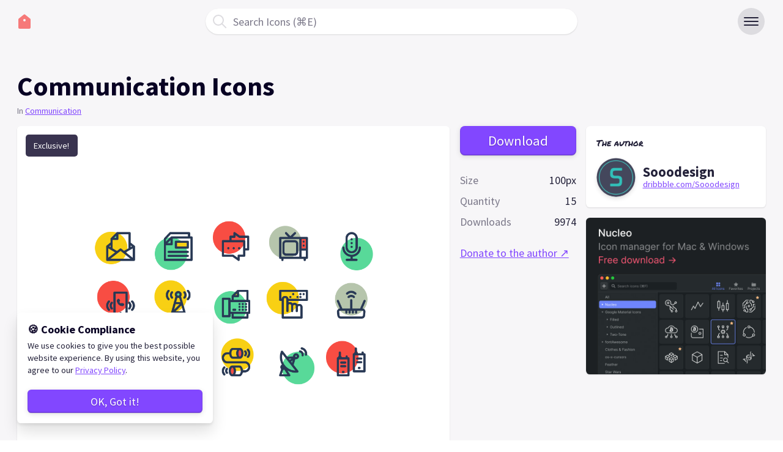

--- FILE ---
content_type: text/html; charset=UTF-8
request_url: https://iconstore.co/icons/communication-icons/
body_size: 6877
content:
<!doctype html>
<html lang="en">
<head>
  <base href="https://iconstore.co/">
  <title>Communication Icons | Iconstore</title>
  <meta charset="UTF-8">
  <meta name="viewport" content="width=device-width, initial-scale=1">

  <meta name="description" itemprop="description" content="A free collection of 15 network and communication icons, available in AI and SVG vector formats. Designed by Sooodesign.">
  <meta name="keywords" itemprop="keywords" content="100px, antenna, bubble, chat, communication, computer, imac, mac, microphone, network, newsletter, radio, router, satellite, sooodesign, television, tv, video, videochat, webpage">
  <link rel="canonical" href="https://iconstore.co/icons/communication-icons/">
  <!-- favicon start  -->
  <link rel="icon" type="image/svg+xml" href="assets/img/main/favicon.svg">
  <!-- Open Graph start  -->
  <meta property="og:url" content="https://iconstore.co/icons/communication-icons/" />
  <meta property="og:type" content="website" />
  <meta property="og:title" content="Communication Icons | Iconstore" />
  <meta property="og:description" content="A free collection of 15 network and communication icons, available in AI and SVG vector formats. Designed by Sooodesign." />
  <meta property="og:image" content="https://iconstore.co/assets/img/open-graph.png" />
  <meta property="og:site_name" content="IconStore" />
  <!-- Open Graph end  -->
  <script>document.getElementsByTagName("html")[0].className += " js";</script>
  <!-- font -->
  <link href="https://fonts.googleapis.com/css2?family=Permanent+Marker&family=Source+Sans+Pro:ital,wght@0,400;0,600;0,700;1,400&display=swap" rel="stylesheet">
  <!-- main style -->
  <link id="iconstore" rel="stylesheet" href="assets/css/style.css?v=4"> <!-- ver=x -->
  <script src="assets/js/dark-mode-cookie.js"></script>
</head>
<body><header class="dr-nav-header">
  <div class="container position-relative height-100% flex items-center justify-between">
    <a class="dr-nav-header__logo" href="/">
      <svg width="24" height="24" viewBox="0 0 24 24"><title>Go to homepage</title><path fill="currentColor" d="M21.2,7.4,13.2,1a1.961,1.961,0,0,0-2.5,0l-8,6.4A2.36,2.36,0,0,0,2,9V22a2.006,2.006,0,0,0,2,2H20a2.006,2.006,0,0,0,2-2V9A2.088,2.088,0,0,0,21.2,7.4Z"/></svg>
    </a>

    <div class="flex-grow flex justify-center items-center height-100% display@sm">
      <div class="search-input search-input--icon-left height-42 width-100% max-width-xs">
        <button class="reset search-input__input cursor-pointer text-left js-tab-focus" aria-label="Open search modal" aria-controls="modal-search">
          <span class="color-contrast-medium">Search Icons (⌘E)</span>
        </button>

        <div class="search-input__btn" aria-hidden="true">
          <svg class="icon" viewBox="0 0 24 24"><title>Submit</title><g stroke-linecap="square" stroke-linejoin="miter" stroke-width="2" stroke="currentColor" fill="none" stroke-miterlimit="10"><line x1="22" y1="22" x2="15.656" y2="15.656"></line><circle cx="10" cy="10" r="8"></circle></g></svg>
        </div>
      </div>
    </div>

    <!-- 👇 flexbox trick to center the search input -->
    <div class="dr-nav-header__logo pointer-events-none opacity-0" aria-hidden="true"></div>
  </div>
</header>

<div class="dr-nav-control-wrapper">
  <div class="container height-100% flex items-center">
    <button class="reset margin-left-auto dr-nav-control anim-menu-btn js-anim-menu-btn js-dr-nav-control js-tab-focus" aria-label="Toggle navigation" aria-controls="dr-nav-id">
      <svg class="dr-nav-control__bg" aria-hidden="true" viewBox="0 0 48 48">
        <circle cx="24" cy="24" r="22" stroke-miterlimit="10" /></svg>
      <i class="anim-menu-btn__icon anim-menu-btn__icon--arrow-right" aria-hidden="true"></i>
    </button>
  </div>
</div><main class="padding-bottom-lg">
  <div class="container max-width-adaptive-xl">
    <div class="padding-top-lg margin-bottom-sm">
      <h1 class="text-xxl">Communication Icons</h1>
      <!-- !!!!!!!!!!!!! -->
      <p class="margin-top-xxxs color-contrast-medium text-sm">In <a href="category/communication">Communication</a></p>
    </div>

    <div class="grid gap-sm items-start@md">
      <div class="col-9@md col-7@lg">
        <figure class="position-relative bg radius-md overflow-hidden shadow-xs dark:bg-contrast-lower">
          <img class="block width-100%" src="assets/img/set/cover/communication-featured.png" alt="Communication Icons">

                      <span class="position-absolute top-0 left-0 bg-black bg-opacity-80% color-white text-sm padding-x-sm padding-y-xs radius-md margin-left-sm margin-top-sm font-smooth">Exclusive!</span>
                  </figure>

        <p class="padding-top-sm padding-x-xxs">A free collection of 15 network and communication icons, available in AI and SVG vector formats. Designed by Sooodesign.</p>
      </div>

      <!-- actions + meta -->
      <div class="col-3@md col-2@lg position-sticky@lg top-sm">
                <a class="btn btn--primary width-100% text-md js-tab-focus js-download-set" href="redirect" data-set="communication-sooodesign.zip" data-set-id="111">Download</a>
                        

        <dl class="padding-y-md grid gap-xs">
          <div class="flex items-baseline justify-between">
            <dt class="color-contrast-medium">Size</dt>
            <dd>100px</dd>
          </div>

          <div class="flex items-baseline justify-between">
            <dt class="color-contrast-medium">Quantity</dt>
            <dd>15</dd>
          </div>

          <!-- !!!!!!!!!!! -->
          <div class="flex items-baseline justify-between">
            <dt class="color-contrast-medium">Downloads</dt>
            <dd class="js-set-downloads-value" data-set-id="111"></dd>
          </div>
        </dl>

                  <p><a href="https://www.paypal.com/cgi-bin/webscr?cmd=_s-xclick&hosted_button_id=DH5L95XRLYCHG">Donate to the author ↗</a></p>
              </div>

      <!-- author -->
      <div class="col-3@lg">
        <div class="bg padding-sm radius-md shadow-xs margin-bottom-sm dark:bg-contrast-lower">
          <p class="text-sm font-secondary margin-bottom-sm">The author</p>

          <div class="flex items-center">
            <a class="block height-xl width-xl radius-full overflow-hidden margin-right-xs hover:scale-1 flex-shrink-0 shadow-sm" href="author/sooodesign">
              <img class="block width-100% object-contain" src="assets/img/author/Sooodesign.png" alt="Author avatar">
            </a>

            <div>
              <h3 class="text-md line-height-xs"><a class="hover:link-1" href="author/sooodesign">Sooodesign</a></h3>
                              <p class="text-sm line-height-1"><a href="https://dribbble.com/Sooodesign">dribbble.com/Sooodesign</a></p>
                          </div>
          </div>
        </div>

        <div class="bg radius-md shadow-xs overflow-hidden">
          <a class="block hover:reduce-opacity" href="https://nucleoapp.com/?ref=2268">
            <img class="block width-100%" src="assets/img/main/nucleo-320x280.png" alt="Nucleo, icon manager">
          </a>
        </div>
      </div>
    </div>

    <div class="padding-top-xl js-related-packs">
      <div class="margin-bottom-sm">
        <h2 class="text-md">Related icon packs</h2>
      </div>

      <ul class="grid gap-sm js-related-packs__list">
        
      <li class="col-4@md">
      <div class="card">
        <a class="card__link" href="icons/email-icons">
          <figure class="card__img-wrapper">
            <img src="assets/img/set/thumb/email-thumb.png" alt="Email Icons">
          </figure>

          <div class="card__caption flex items-center padding-x-sm">
            <p class="text-truncate font-semibold">Email Icons</p>
          </div>
        </a>

        <div class="card__description padding-x-sm">
          <div class="padding-y-sm border-bottom">
            <p class="text-sm color-contrast-medium line-height-lg">A free set containing 25 email icons, available in SVG and AI formats. Designed by Alex Pour.</p>
          </div>
        </div>

              </div>
    </li>

              </ul>
    </div>
  </div>
</main><footer class="container padding-y-md">
  <p class="color-contrast-medium text-sm text-center">&copy; 2026 IconStore</p>
</footer>

<div class="notice notice--v3 is-hidden js-notice">
  <div class="container max-width-lg">
    <div class="notice__banner">
      <div class="text-component text-sm margin-bottom-md">
        <h4>🍪 Cookie Compliance</h4>
        <p>We use cookies to give you the best possible website experience. By using this website, you agree to our <a href="privacy-policy">Privacy Policy</a>.</p>
      </div>

      <button class="btn btn--primary width-100% js-notice__hide-control">OK, Got it!</button>
    </div>
  </div>
</div>

<div class="drawer js-drawer" id="dr-nav-id">
  <div class="drawer__content" role="alertdialog" aria-labelledby="dr-nav-title">
    <div class="drawer__body flex flex-column js-drawer__body">
      <div class="flex-grow overflow-auto overscroll-contain">
        <header class="dr-nav-drawer-header padding-x-md">
          <h4 id="dr-nav-title" class="font-secondary">Menu</h4>
        </header>

        <div class="padding-md hide@sm">
          <form action="https://iconstore.co">
            <div class="search-input search-input--icon-left height-42 width-100% max-width-xs">
              <input class="reset search-input__input" type="search" name="s" placeholder="Search Icons" aria-label="Search">
              <button class="search-input__btn">
                <svg class="icon" viewBox="0 0 24 24"><title>Submit</title><g stroke-linecap="square" stroke-linejoin="miter" stroke-width="2" stroke="currentColor" fill="none" stroke-miterlimit="10"><line x1="22" y1="22" x2="15.656" y2="15.656"></line><circle cx="10" cy="10" r="8"></circle></g></svg>
              </button>
            </div>
          </form>
        </div>
  
        <nav class="dr-nav padding-md" aria-label="Main">
          <ul>
            <li><a class="dr-nav__link" href="https://iconstore.co">Home</a></li>
            <!-- <li><a class="dr-nav__link" href="submit">+ Submit your icons</a></li> -->
            <li><a class="dr-nav__link" href="license">License</a></li>
            <li><a class="dr-nav__link" href="privacy-policy">Privacy policy</a></li>
            <li><a class="dr-nav__link" href="https://nucleoapp.com/?ref=2268">Premium icons ↗</a></li>
          </ul>
        </nav>
      </div>

      <footer class="padding-x-md padding-y-sm margin-top-auto flex-shrink-0 shadow-md">
        <div class="flex items-center justify-between">
          <div>
            <p class="color-contrast-medium">Dark Mode</p>
          </div>

          <div class="switch">
            <input class="switch__input js-app-dark-mode" type="checkbox" id="switch-checkbox-1">
            <label class="switch__label" for="switch-checkbox-1" aria-hidden="true">Option label</label>
            <div class="switch__marker" aria-hidden="true"></div>
          </div>
        </div>
      </footer>
    </div>
  </div>
</div>

<div class="modal flex items-center items-start@sm justify-center bg-contrast-low bg-opacity-90% padding-x-md padding-top-lg padding-bottom-md overflow-auto js-modal" id="modal-search">
  <div class="width-100% max-width-xs position-relative" role="alertdialog">
    <form action="https://iconstore.co">
      <div class="search-input search-input--icon-left height-42 width-100%">
        <input class="reset search-input__input search-input__input--has-focus" type="search" name="s" aria-label="Search">
        <button class="search-input__btn">
          <svg class="icon" viewBox="0 0 24 24"><title>Submit</title><g stroke-linecap="square" stroke-linejoin="miter" stroke-width="2" stroke="currentColor" fill="none" stroke-miterlimit="10"><line x1="22" y1="22" x2="15.656" y2="15.656"></line><circle cx="10" cy="10" r="8"></circle></g></svg>
        </button>
      </div>
    </form>
    
    <!-- categories -->
        <div class="padding-xs">
      <p class="font-secondary margin-bottom-xxxs">Categories</p>
      <div class="flex flex-wrap gap-xxs">
        <a class="btn btn--accent radius-full padding-y-xxxs line-height-xs line-height-1" href="https://iconstore.co">
          <svg class="icon icon--xxs margin-right-xxxs" viewBox="0 0 12 12" aria-hidden="true"><g><rect x="7" y="7" width="4" height="4"></rect> <rect x="1" y="7" width="4" height="4"></rect> <rect x="1" y="1" width="4" height="4"></rect> <rect x="7" y="1" width="4" height="4"></rect></g></svg>
          <span>All</span>
        </a>

                  <a class="btn btn--accent radius-full padding-y-xxxs line-height-xs line-height-" href="category/animals-nature">
            <svg class="icon icon--xxs margin-right-xxxs" viewBox="0 0 12 12" aria-hidden="true"><g><path d="M11.854.146a.5.5,0,0,0-.437-.139c-.261.044-6.393,1.1-8.2,2.913A4.145,4.145,0,0,0,2.6,7.982L.293,10.293a1,1,0,1,0,1.414,1.414L7.414,6l-2,3.923A4.005,4.005,0,0,0,6.147,10,4.122,4.122,0,0,0,9.08,8.785c1.81-1.809,2.869-7.941,2.913-8.2A.5.5,0,0,0,11.854.146Z"></path></g></svg>
            <span>Animals & Nature</span>
          </a>
                  <a class="btn btn--accent radius-full padding-y-xxxs line-height-xs line-height-" href="category/arrows">
            <svg class="icon icon--xxs margin-right-xxxs" viewBox="0 0 12 12" aria-hidden="true"><g><path d="M12,0,5,3,6.293,4.293l-6,6a1,1,0,1,0,1.414,1.414l6-6L9,7Z"></path></g></svg>
            <span>Arrows</span>
          </a>
                  <a class="btn btn--accent radius-full padding-y-xxxs line-height-xs line-height-" href="category/avatar-smileys">
            <svg class="icon icon--xxs margin-right-xxxs" viewBox="0 0 12 12" aria-hidden="true"><g><path d="M6,0a6,6,0,1,0,6,6A6,6,0,0,0,6,0ZM4,4A1,1,0,1,1,3,5,1,1,0,0,1,4,4ZM8.5,8.794a3.747,3.747,0,0,1-5,0,.75.75,0,1,1,1-1.117,2.307,2.307,0,0,0,3,0,.75.75,0,1,1,1,1.117ZM8,6A1,1,0,1,1,9,5,1,1,0,0,1,8,6Z" /></g></svg>
            <span>Avatar & Smileys</span>
          </a>
                  <a class="btn btn--accent radius-full padding-y-xxxs line-height-xs line-height-" href="category/business-finance">
            <svg class="icon icon--xxs margin-right-xxxs" viewBox="0 0 12 12" aria-hidden="true"><g><path d="M9,2H8V1H4V2H3V.5A.5.5,0,0,1,3.5,0h5A.5.5,0,0,1,9,.5Z"/><path d="M4,7V6.5A.5.5,0,0,1,4.5,6h3a.5.5,0,0,1,.5.5V7h4V4a1,1,0,0,0-1-1H1A1,1,0,0,0,0,4V7Z"/><path d="M8,8v.5a.5.5,0,0,1-.5.5h-3A.5.5,0,0,1,4,8.5V8H0v3a1,1,0,0,0,1,1H11a1,1,0,0,0,1-1V8Z"/></g></svg>
            <span>Business & Finance</span>
          </a>
                  <a class="btn btn--accent radius-full padding-y-xxxs line-height-xs line-height-" href="category/clothing">
            <svg class="icon icon--xxs margin-right-xxxs" viewBox="0 0 12 12" aria-hidden="true"><g><path d="M11.621,1.015,7.989.107a1.991,1.991,0,0,1-3.978,0L.379,1.015A.5.5,0,0,0,0,1.5v3A.5.5,0,0,0,.5,5H2v6.5a.5.5,0,0,0,.5.5h7a.5.5,0,0,0,.5-.5V5h1.5a.5.5,0,0,0,.5-.5v-3A.5.5,0,0,0,11.621,1.015Z" /></g></svg>
            <span>Clothing</span>
          </a>
                  <a class="btn btn--accent radius-full padding-y-xxxs line-height-xs line-height-" href="category/communication">
            <svg class="icon icon--xxs margin-right-xxxs" viewBox="0 0 12 12" aria-hidden="true"><g><path d="M6,0C2.691,0,0,2.362,0,5.267s2.691,5.266,6,5.266a6.8,6.8,0,0,0,1.036-.079l2.725,1.485A.505.505,0,0,0,10,12a.5.5,0,0,0,.5-.5V8.711A4.893,4.893,0,0,0,12,5.267C12,2.362,9.309,0,6,0Z"></path></g></svg>
            <span>Communication</span>
          </a>
                  <a class="btn btn--accent radius-full padding-y-xxxs line-height-xs line-height-" href="category/design-development">
            <svg class="icon icon--xxs margin-right-xxxs" viewBox="0 0 12 12" aria-hidden="true"><g><path d="M11.487.513a1.748,1.748,0,0,0-2.474,0L5.256,4.27a4.407,4.407,0,0,1,1.431,1,4.378,4.378,0,0,1,.979,1.544l3.821-3.822A1.748,1.748,0,0,0,11.487.513Z"/><path d="M1.4,6.3C.2,7.5,0,12,0,12s4.4-.4,5.6-1.5a2.988,2.988,0,0,0,0-4.2,2.9,2.9,0,0,0-4.1-.1C1.466,6.233,1.433,6.266,1.4,6.3Z" /></g></svg>
            <span>Design & Dev</span>
          </a>
                  <a class="btn btn--accent radius-full padding-y-xxxs line-height-xs line-height-" href="category/entertainment">
            <svg class="icon icon--xxs margin-right-xxxs" viewBox="0 0 12 12" aria-hidden="true"><g><path d="M11,0H4A1,1,0,0,0,3,1V7.051A2.5,2.5,0,1,0,5,9.5V3h5V6.051A2.5,2.5,0,1,0,12,8.5V1A1,1,0,0,0,11,0Z"></path></g></svg>
            <span>Entertainment</span>
          </a>
                  <a class="btn btn--accent radius-full padding-y-xxxs line-height-xs line-height-" href="category/files-folders">
            <svg class="icon icon--xxs margin-right-xxxs" viewBox="0 0 12 12" aria-hidden="true"><g><path d="M7.707.293A1,1,0,0,0,7,0H2A1,1,0,0,0,1,1V11a1,1,0,0,0,1,1h8a1,1,0,0,0,1-1V4a1,1,0,0,0-.293-.707ZM9,10H3V2H6V5H9Z"></path></g></svg>
            <span>Files & Folders</span>
          </a>
                  <a class="btn btn--accent radius-full padding-y-xxxs line-height-xs line-height-" href="category/flags">
            <svg class="icon icon--xxs margin-right-xxxs" viewBox="0 0 12 12" aria-hidden="true"><g><path d="M3,12a1,1,0,0,1-1-1V1A1,1,0,0,1,4,1V11A1,1,0,0,1,3,12Z"></path> <polygon points="5 8 5 1 11 4 5 8"></polygon></g></svg>
            <span>Flags</span>
          </a>
                  <a class="btn btn--accent radius-full padding-y-xxxs line-height-xs line-height-" href="category/food">
            <svg class="icon icon--xxs margin-right-xxxs" viewBox="0 0 12 12" aria-hidden="true"><g><path d="M11,8H1A1,1,0,0,1,1,6H11a1,1,0,0,1,0,2Z" /><path d="M1,9H11a0,0,0,0,1,0,0V9a3,3,0,0,1-3,3H4A3,3,0,0,1,1,9V9A0,0,0,0,1,1,9Z" /><path d="M6,0H6a5,5,0,0,1,5,5V5a0,0,0,0,1,0,0H1A0,0,0,0,1,1,5V5A5,5,0,0,1,6,0Z" /></g></svg>
            <span>Food</span>
          </a>
                  <a class="btn btn--accent radius-full padding-y-xxxs line-height-xs line-height-" href="category/gaming">
            <svg class="icon icon--xxs margin-right-xxxs" viewBox="0 0 12 12" aria-hidden="true"><g><path d="M11.217,5.67A2.221,2.221,0,0,0,7.015,5H5a2.23,2.23,0,0,0-4.214.67S0,10.788,0,10.878a1.12,1.12,0,0,0,1.8.892L4.445,10h3.11L10.2,11.77a1.12,1.12,0,0,0,1.8-.892C12,10.788,11.217,5.67,11.217,5.67ZM3,8A1,1,0,1,1,4,7,1,1,0,0,1,3,8ZM9,8a1,1,0,1,1,1-1A1,1,0,0,1,9,8Z" /></g></svg>
            <span>Gaming</span>
          </a>
                  <a class="btn btn--accent radius-full padding-y-xxxs line-height-xs line-height-" href="category/hand-gestures">
            <svg class="icon icon--xxs margin-right-xxxs" viewBox="0 0 12 12" aria-hidden="true"><g><path d="M11,5.8A2.5,2.5,0,0,0,9.273,4.622L6,4.076V1A1,1,0,0,0,4,1V7.5a.5.5,0,0,1-1,0V5H2.5A1.5,1.5,0,0,0,1,6.5v2a4.173,4.173,0,0,0,2.276,3.447A.5.5,0,0,0,3.5,12h6a.5.5,0,0,0,.475-.342l1.259-3.78A2.492,2.492,0,0,0,11,5.8Z" /></g></svg>
            <span>Hand Gestures</span>
          </a>
                  <a class="btn btn--accent radius-full padding-y-xxxs line-height-xs line-height-" href="category/healthcare">
            <svg class="icon icon--xxs margin-right-xxxs" viewBox="0 0 12 12" aria-hidden="true"><g><path d="M9,11a1,1,0,0,1-.895-.553L5,4.236,3.9,6.447A1,1,0,0,1,3,7H1A1,1,0,0,1,1,5H2.382L4.105,1.553a1.042,1.042,0,0,1,1.79,0L9,7.764l1.105-2.211a1,1,0,1,1,1.79.894l-2,4A1,1,0,0,1,9,11Z"></path></g></svg>
            <span>Healthcare</span>
          </a>
                  <a class="btn btn--accent radius-full padding-y-xxxs line-height-xs line-height-" href="category/holidays">
            <svg class="icon icon--xxs margin-right-xxxs" viewBox="0 0 12 12" aria-hidden="true"><g><path d="M11.5,8A1.648,1.648,0,0,1,10,6.5V4A4,4,0,0,0,2,4V6.5A1.648,1.648,0,0,1,.5,8a.5.5,0,0,0,0,1h11a.5.5,0,0,0,0-1Z"></path> <path d="M6,12a2,2,0,0,0,2-2H4A2,2,0,0,0,6,12Z"></path></g></svg>
            <span>Holidays</span>
          </a>
                  <a class="btn btn--accent radius-full padding-y-xxxs line-height-xs line-height-" href="category/home-buildings">
            <svg class="icon icon--xxs margin-right-xxxs" viewBox="0 0 12 12" aria-hidden="true"><g><path d="M11,0H1A1,1,0,0,0,0,1V5.5H12V1A1,1,0,0,0,11,0ZM8,3H4V2H8Z"></path><path d="M0,11a1,1,0,0,0,1,1H11a1,1,0,0,0,1-1V6.5H0ZM4,9H8v1H4Z"></path></g></svg>
            <span>Home & Buildings</span>
          </a>
                  <a class="btn btn--accent radius-full padding-y-xxxs line-height-xs line-height-" href="category/miscellaneous">
            <svg class="icon icon--xxs margin-right-xxxs" viewBox="0 0 12 12" aria-hidden="true"><g><path d="M11.707,10.293l-2.54-2.54A5.015,5.015,0,1,0,7.753,9.167l2.54,2.54a1,1,0,0,0,1.414-1.414ZM2,5A3,3,0,1,1,5,8,3,3,0,0,1,2,5Z"></path></g></svg>
            <span>Miscellaneous</span>
          </a>
                  <a class="btn btn--accent radius-full padding-y-xxxs line-height-xs line-height-" href="category/multimedia">
            <svg class="icon icon--xxs margin-right-xxxs" viewBox="0 0 12 12" aria-hidden="true"><g><path d="M10.5,2h-9A1.5,1.5,0,0,0,0,3.5v7A1.5,1.5,0,0,0,1.5,12h9A1.5,1.5,0,0,0,12,10.5v-7A1.5,1.5,0,0,0,10.5,2Zm-3,7.5A2.5,2.5,0,1,1,10,7,2.5,2.5,0,0,1,7.5,9.5Z"></path><rect x="2" width="4" height="1"></rect></g></svg>
            <span>Multimedia</span>
          </a>
                  <a class="btn btn--accent radius-full padding-y-xxxs line-height-xs line-height-" href="category/school-education">
            <svg class="icon icon--xxs margin-right-xxxs" viewBox="0 0 12 12" aria-hidden="true"><g><path d="M9,1A4.205,4.205,0,0,0,6,2.2,4.205,4.205,0,0,0,3,1,4.279,4.279,0,0,0,.17,2.028.5.5,0,0,0,0,2.4V10.31a.5.5,0,0,0,.83.376A3.275,3.275,0,0,1,3,9.9a3.155,3.155,0,0,1,2.589,1.262.5.5,0,0,0,.822,0A3.155,3.155,0,0,1,9,9.9a3.275,3.275,0,0,1,2.17.782A.5.5,0,0,0,12,10.31V2.4a.5.5,0,0,0-.17-.376A4.279,4.279,0,0,0,9,1Z"></path></g></svg>
            <span>School & Education</span>
          </a>
                  <a class="btn btn--accent radius-full padding-y-xxxs line-height-xs line-height-" href="category/shopping">
            <svg class="icon icon--xxs margin-right-xxxs" viewBox="0 0 12 12" aria-hidden="true"><g><path d="M2,7A1,1,0,0,0,3,8h7a1,1,0,0,0,.948-.684l1-3A1,1,0,0,0,11,3H4V1A1,1,0,0,0,3,0H0V2H2Z"></path> <circle cx="2.5" cy="10.5" r="1.5"></circle> <circle cx="10.5" cy="10.5" r="1.5"></circle></g></svg>
            <span>Shopping</span>
          </a>
                  <a class="btn btn--accent radius-full padding-y-xxxs line-height-xs line-height-" href="category/signs-symbols">
            <svg class="icon icon--xxs margin-right-xxxs" viewBox="0 0 12 12" aria-hidden="true"><g><polygon points="6.961 7.633 7.359 0 4.656 0 5.055 7.633 6.961 7.633"></polygon> <circle cx="6" cy="10.5" r="1.5"></circle></g></svg>
            <span>Signs & Symbols</span>
          </a>
                  <a class="btn btn--accent radius-full padding-y-xxxs line-height-xs line-height-" href="category/social-media">
            <svg class="icon icon--xxs margin-right-xxxs" viewBox="0 0 12 12" aria-hidden="true"><g><path d="M12 6.04a6 6 0 1 0-6.94 5.92v-4.19h-1.52v-1.73h1.52v-1.33a2.12 2.12 0 0 1 2.27-2.33 9.15 9.15 0 0 1 1.34 0.12v1.48h-0.75a0.87 0.87 0 0 0-0.98 0.93v1.13h1.66l-0.26 1.73h-1.4v4.19a6 6 0 0 0 5.06-5.92z"></path></g></svg>
            <span>Social Media</span>
          </a>
                  <a class="btn btn--accent radius-full padding-y-xxxs line-height-xs line-height-" href="category/sport">
            <svg class="icon icon--xxs margin-right-xxxs" viewBox="0 0 12 12" aria-hidden="true"><g><path d="M11.25,4a.744.744,0,0,1-.53-.22l-2.5-2.5A.75.75,0,0,1,9.28.22l2.5,2.5A.75.75,0,0,1,11.25,4Z"></path> <path d="M5,2a5,5,0,1,0,5,5A5.006,5.006,0,0,0,5,2ZM7.5,7.5H5A.5.5,0,0,1,4.5,7V4.5a.5.5,0,0,1,1,0v2h2a.5.5,0,0,1,0,1Z"></path></g></svg>
            <span>Sport</span>
          </a>
                  <a class="btn btn--accent radius-full padding-y-xxxs line-height-xs line-height-" href="category/technology">
            <svg class="icon icon--xxs margin-right-xxxs" viewBox="0 0 12 12" aria-hidden="true"><g><path d="M9,0H3A2,2,0,0,0,1,2v8a2,2,0,0,0,2,2H9a2,2,0,0,0,2-2V2A2,2,0,0,0,9,0ZM3,9V2H9V9Z"></path><rect x="4" y="7" width="4" height="1"></rect></g></svg>
            <span>Technology</span>
          </a>
                  <a class="btn btn--accent radius-full padding-y-xxxs line-height-xs line-height-" href="category/transportation">
            <svg class="icon icon--xxs margin-right-xxxs" viewBox="0 0 12 12" aria-hidden="true"><g><path d="M11.5,5h-.68L9.98.8A1,1,0,0,0,9,0H3a1,1,0,0,0-.98.8L1.18,5H.5a.5.5,0,0,0-.5.5v4a.5.5,0,0,0,.5.5H1v1.5a.5.5,0,0,0,.5.5h2a.5.5,0,0,0,.5-.5V10H8v1.5a.5.5,0,0,0,.5.5h2a.5.5,0,0,0,.5-.5V10h.5a.5.5,0,0,0,.5-.5v-4A.5.5,0,0,0,11.5,5ZM3,8.5a1,1,0,1,1,1-1A1,1,0,0,1,3,8.5ZM3.22,5l.6-3H8.181l.6,3ZM9,8.5a1,1,0,1,1,1-1A1,1,0,0,1,9,8.5Z"/></g></svg>
            <span>Transportation</span>
          </a>
                  <a class="btn btn--accent radius-full padding-y-xxxs line-height-xs line-height-" href="category/travel">
            <svg class="icon icon--xxs margin-right-xxxs" viewBox="0 0 12 12" aria-hidden="true"><g><path d="M11.5,6.352,8.869,1.892A1.6,1.6,0,0,0,7.5,1,1.5,1.5,0,0,0,6,2.5,1.5,1.5,0,0,0,4.5,1a1.6,1.6,0,0,0-1.369.892L.5,6.352A3.175,3.175,0,0,0,0,8,3,3,0,0,0,6,8a3,3,0,0,0,6,0A3.175,3.175,0,0,0,11.5,6.352ZM3,9.5A1.5,1.5,0,1,1,4.5,8,1.5,1.5,0,0,1,3,9.5Zm6,0A1.5,1.5,0,1,1,10.5,8,1.5,1.5,0,0,1,9,9.5Z" /></g></svg>
            <span>Travel</span>
          </a>
                  <a class="btn btn--accent radius-full padding-y-xxxs line-height-xs line-height-" href="category/user-interface">
            <svg class="icon icon--xxs margin-right-xxxs" viewBox="0 0 12 12" aria-hidden="true"><g><path d="M4.53,4.47A.75.75,0,1,0,3.47,5.53l2,2a.748.748,0,0,0,1.06,0l5-5a.75.75,0,0,0-1.06-1.06L6,5.939Z"></path> <path d="M11.1,6.02A1,1,0,0,0,9.92,6.8,4,4,0,1,1,6.8,2.08,1,1,0,0,0,7.2.119,6.069,6.069,0,0,0,6,0a6,6,0,1,0,5.88,7.2A1,1,0,0,0,11.1,6.02Z"></path></g></svg>
            <span>User Interface</span>
          </a>
                  <a class="btn btn--accent radius-full padding-y-xxxs line-height-xs line-height-" href="category/users">
            <svg class="icon icon--xxs margin-right-xxxs" viewBox="0 0 12 12" aria-hidden="true"><g><circle cx="6" cy="2.5" r="2.5"></circle><path d="M6,6a5,5,0,0,0-5,5H11A5,5,0,0,0,6,6Z"></path></g></svg>
            <span>Users</span>
          </a>
                  <a class="btn btn--accent radius-full padding-y-xxxs line-height-xs line-height-" href="category/weather">
            <svg class="icon icon--xxs margin-right-xxxs" viewBox="0 0 12 12" aria-hidden="true"><g><path d="M6,2a.5.5,0,0,0,.5-.5V.5a.5.5,0,0,0-1,0v1A.5.5,0,0,0,6,2Z"></path><path d="M9.182,3.318a.5.5,0,0,0,.354-.147l.707-.707a.5.5,0,0,0-.707-.707l-.707.707a.5.5,0,0,0,.353.854Z"></path><path d="M11.5,5.5h-1a.5.5,0,0,0,0,1h1a.5.5,0,0,0,0-1Z"></path><path d="M9.536,8.829a.5.5,0,0,0-.707.707l.707.707a.5.5,0,0,0,.707-.707Z"></path><path d="M6,10a.5.5,0,0,0-.5.5v1a.5.5,0,0,0,1,0v-1A.5.5,0,0,0,6,10Z"></path><path d="M2.464,8.829l-.707.707a.5.5,0,0,0,.707.707l.707-.707a.5.5,0,0,0-.707-.707Z"></path><path d="M2,6a.5.5,0,0,0-.5-.5H.5a.5.5,0,0,0,0,1h1A.5.5,0,0,0,2,6Z"></path><path d="M2.464,3.171a.5.5,0,0,0,.707-.707l-.707-.707a.5.5,0,0,0-.707.707Z"></path><circle cx="6" cy="6" r="3"></circle></g></svg>
            <span>Weather</span>
          </a>
              </div>
    </div>
  </div>
  
  <button class="reset modal__close-btn modal__close-btn--outer js-modal__close js-tab-focus">
    <svg class="icon icon--sm" viewBox="0 0 24 24">
      <title>Close modal window</title>
      <g fill="none" stroke="currentColor" stroke-miterlimit="10" stroke-width="2">
        <line x1="3" y1="3" x2="21" y2="21" />
        <line x1="21" y1="3" x2="3" y2="21" />
      </g>
    </svg>
  </button>
</div>
<script src="assets/js/min/main.min.js?v=9"></script>  <!-- ver=x -->
<script defer src="https://static.cloudflareinsights.com/beacon.min.js/vcd15cbe7772f49c399c6a5babf22c1241717689176015" integrity="sha512-ZpsOmlRQV6y907TI0dKBHq9Md29nnaEIPlkf84rnaERnq6zvWvPUqr2ft8M1aS28oN72PdrCzSjY4U6VaAw1EQ==" data-cf-beacon='{"version":"2024.11.0","token":"ba623a051f5d4f708f8c11738a2f5c94","r":1,"server_timing":{"name":{"cfCacheStatus":true,"cfEdge":true,"cfExtPri":true,"cfL4":true,"cfOrigin":true,"cfSpeedBrain":true},"location_startswith":null}}' crossorigin="anonymous"></script>
</body>
</html>


--- FILE ---
content_type: text/html; charset=UTF-8
request_url: https://iconstore.co/ajax-functions.php
body_size: -241
content:
9974

--- FILE ---
content_type: text/javascript
request_url: https://iconstore.co/assets/js/dark-mode-cookie.js
body_size: -260
content:
(function() {
  var theme = localStorage.getItem('cd-app-mode');
  var dataTheme = (theme == 'dark') ? 'dark' : 'default';
  document.getElementsByTagName("html")[0].setAttribute('data-theme', dataTheme);
  console.log('data-theme set')
}());